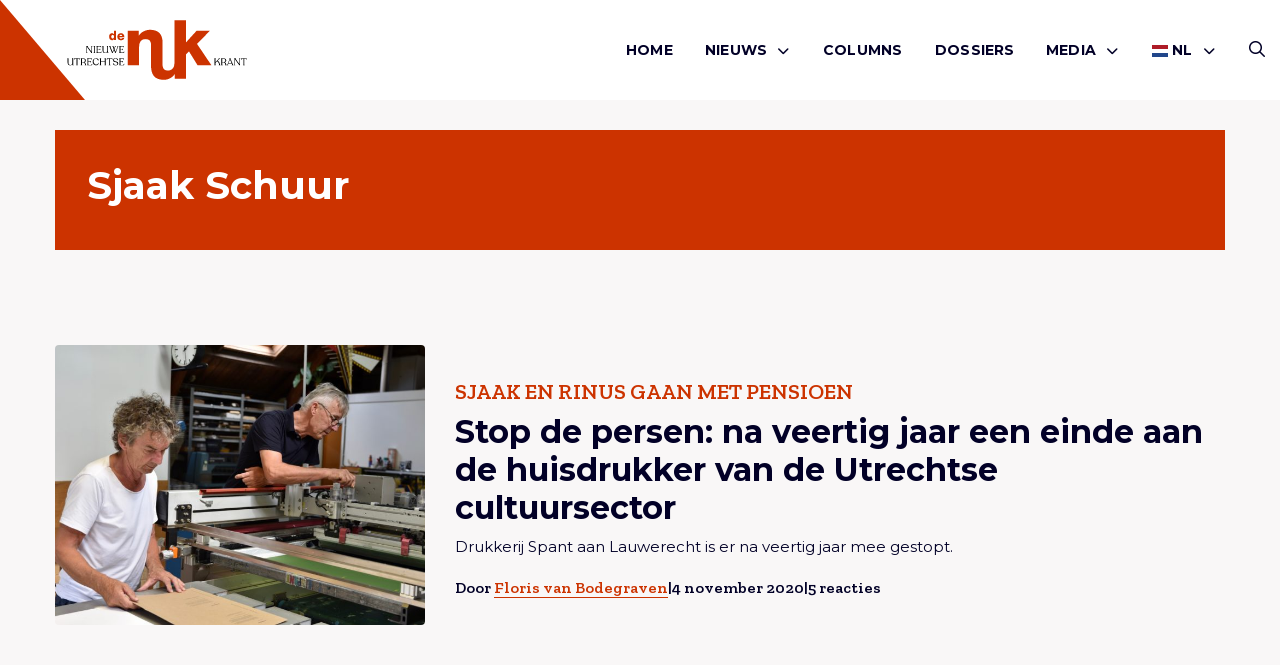

--- FILE ---
content_type: text/html; charset=UTF-8
request_url: https://denuk.nl/tag/sjaak-schuur/
body_size: 7882
content:
<!doctype html>
<html lang="nl-NL">
<head>
    <meta charset="UTF-8"/>
    <meta name="viewport" content="width=device-width, initial-scale=1"/>
	<meta name='robots' content='index, follow, max-image-preview:large, max-snippet:-1, max-video-preview:-1' />

	<!-- This site is optimized with the Yoast SEO plugin v26.7 - https://yoast.com/wordpress/plugins/seo/ -->
	<title>Sjaak Schuur - De Nuk</title>
	<link rel="canonical" href="https://denuk.nl/tag/sjaak-schuur/" />
	<meta property="og:locale" content="nl_NL" />
	<meta property="og:type" content="article" />
	<meta property="og:title" content="Sjaak Schuur - De Nuk" />
	<meta property="og:url" content="https://denuk.nl/tag/sjaak-schuur/" />
	<meta property="og:site_name" content="De Nuk" />
	<meta name="twitter:card" content="summary_large_image" />
	<meta name="twitter:site" content="@denukutrecht" />
	<script type="application/ld+json" class="yoast-schema-graph">{"@context":"https://schema.org","@graph":[{"@type":"CollectionPage","@id":"https://denuk.nl/tag/sjaak-schuur/","url":"https://denuk.nl/tag/sjaak-schuur/","name":"Sjaak Schuur - De Nuk","isPartOf":{"@id":"https://denuk.nl/#website"},"primaryImageOfPage":{"@id":"https://denuk.nl/tag/sjaak-schuur/#primaryimage"},"image":{"@id":"https://denuk.nl/tag/sjaak-schuur/#primaryimage"},"thumbnailUrl":"https://denuk.nl/wp-content/uploads/2020/11/sjaak-en-tinus-scaled.jpeg","breadcrumb":{"@id":"https://denuk.nl/tag/sjaak-schuur/#breadcrumb"},"inLanguage":"nl-NL"},{"@type":"ImageObject","inLanguage":"nl-NL","@id":"https://denuk.nl/tag/sjaak-schuur/#primaryimage","url":"https://denuk.nl/wp-content/uploads/2020/11/sjaak-en-tinus-scaled.jpeg","contentUrl":"https://denuk.nl/wp-content/uploads/2020/11/sjaak-en-tinus-scaled.jpeg","width":2560,"height":1709,"caption":"Sjaak Schuur (l) en Rinus Siteur."},{"@type":"BreadcrumbList","@id":"https://denuk.nl/tag/sjaak-schuur/#breadcrumb","itemListElement":[{"@type":"ListItem","position":1,"name":"Home","item":"https://denuk.nl/"},{"@type":"ListItem","position":2,"name":"Sjaak Schuur"}]},{"@type":"WebSite","@id":"https://denuk.nl/#website","url":"https://denuk.nl/","name":"De Nuk","description":"De Nieuwe Utrechtse Krant","potentialAction":[{"@type":"SearchAction","target":{"@type":"EntryPoint","urlTemplate":"https://denuk.nl/?s={search_term_string}"},"query-input":{"@type":"PropertyValueSpecification","valueRequired":true,"valueName":"search_term_string"}}],"inLanguage":"nl-NL"}]}</script>
	<!-- / Yoast SEO plugin. -->


<link rel="alternate" type="application/rss+xml" title="De Nuk &raquo; feed" href="https://denuk.nl/feed/" />
<link rel="alternate" type="application/rss+xml" title="De Nuk &raquo; reacties feed" href="https://denuk.nl/comments/feed/" />
<link rel="alternate" type="application/rss+xml" title="De Nuk &raquo; Sjaak Schuur tag feed" href="https://denuk.nl/tag/sjaak-schuur/feed/" />
<style id='wp-img-auto-sizes-contain-inline-css' type='text/css'>
img:is([sizes=auto i],[sizes^="auto," i]){contain-intrinsic-size:3000px 1500px}
/*# sourceURL=wp-img-auto-sizes-contain-inline-css */
</style>
<link rel='stylesheet' id='wp-style-css' href='https://denuk.nl/wp-content/themes/treesign/assets/css/style.min.css?ver=1.5.1' type='text/css' media='all' />
<link rel='stylesheet' id='block-style-css' href='https://denuk.nl/wp-content/themes/treesign/assets/css/editor-style.min.css?ver=1.5.1' type='text/css' media='all' />
<link rel='stylesheet' id='searchwp-results-page-css' href='https://denuk.nl/wp-content/plugins/searchwp/assets/css/frontend/results-page.css?ver=4.3.9' type='text/css' media='all' />
<script src="https://denuk.nl/wp-includes/js/jquery/jquery.min.js?ver=3.7.1" id="jquery-core-js"></script>
<script src="https://denuk.nl/wp-content/themes/treesign/assets/js/library.min.js?ver=6.9" id="library-js"></script>
<script id="scripts-js-extra">
var trsn_vars = {"wpurl":"https://denuk.nl","ajaxurl":"https://denuk.nl/wp-admin/admin-ajax.php","stylesheet_directory_uri":"https://denuk.nl/wp-content/themes/treesign","currentpage":"https://denuk.nl/stop-de-persen-na-veertig-jaar-een-einde-aan-de-huisdrukker-van-de-utrechtse-cultuursector/"};
//# sourceURL=scripts-js-extra
</script>
<script src="https://denuk.nl/wp-content/themes/treesign/assets/js/scripts.min.js?ver=6.9" id="scripts-js"></script>
<link rel="https://api.w.org/" href="https://denuk.nl/wp-json/" /><link rel="alternate" title="JSON" type="application/json" href="https://denuk.nl/wp-json/wp/v2/tags/27872" /><link rel="EditURI" type="application/rsd+xml" title="RSD" href="https://denuk.nl/xmlrpc.php?rsd" />
<meta name="generator" content="WordPress 6.9" />
<link rel="icon" href="https://denuk.nl/wp-content/uploads/2018/12/De-Nuk-Logo-Icon-1-150x150.png" sizes="32x32" />
<link rel="icon" href="https://denuk.nl/wp-content/uploads/2018/12/De-Nuk-Logo-Icon-1.png" sizes="192x192" />
<link rel="apple-touch-icon" href="https://denuk.nl/wp-content/uploads/2018/12/De-Nuk-Logo-Icon-1-180x180.png" />
<meta name="msapplication-TileImage" content="https://denuk.nl/wp-content/uploads/2018/12/De-Nuk-Logo-Icon-1.png" />
		<style id="wp-custom-css">
			

.post-media img {
  width: 40%;
}

.blog-intro .article-card.featured .img-box.top img,
.article-card--img-box.img-box.top img {
	    object-position: top;
}


@media screen and (max-width:768px) {
.blog-intro .article-card .img-box,
.blog-intro .article-card.featured .img-box {
		height:auto;
	aspect-ratio:16/9;
}
	
	.single-article-share {
		flex-wrap:wrap;
		gap:1rem;
	
	}
		.single-header h1 {
				font-size:24px;
			    word-wrap: break-word;
			        overflow-wrap: break-word;
		}
	
	.wp-block-heading {
		font-size:20px;
			    word-wrap: break-word;
		        overflow-wrap: break-word;
	}
}


.comment-body p a {
	    word-break: break-all;
	        overflow-wrap: break-word;
}

.meta {
	flex-wrap:wrap;
}

	@media screen and (max-width:768px) {
		.category-box {

	    flex-wrap: wrap;
}
}


.advertising-image-title-container {
	    position: absolute;
    bottom: 24px;
    color: #fff;
    font-size: 1.0625rem;
    left: 24px;
    z-index: 1;
    right: 24px;
}

.advertising-container .advertising-image .advertising-image-title-container h3 {
	position:relative;
	inset:unset;
}

.advertising-container .advertising-image .advertising-image-title-container p {
	margin-bottom:0;
}

.advertising-container .advertising-image .advertising-image-title-container {
	display:flex;
	align-items:flex-end;
	    flex-wrap: wrap;
	justify-content:space-between;
}


.advertising-container .advertising-image .advertising-image-title-container .btn {
	    border: 1px solid #fff;
    background-color: transparent;
    color: #fff;
	padding: .25rem 1.375rem !important;

}

.advertising-container .advertising-image img {
	height:300px;
}

	@media screen and (max-width:768px) {
.advertising-container .advertising-image img {
	height:auto;
}
		
		.advertising-container .advertising-image .advertising-image-title-container {
			gap:1rem;
		}
}

.blog-intro .article-card.extend .img-box {
	height:100%;
}

.blog-intro .article-card.extend .img-box h2 {
	bottom:3rem;
}
.blog-intro .article-card.extend .meta li {
	color:#fff;
}

.blog-intro .article-card.extend .meta {
	padding:0;
	left:1rem;
	position:absolute;
	bottom:1rem;
}

.blog-intro .article-card.extend .article-card--inner {
	display:none;
}

.meta {
	gap:6px;
}

.advertising-donation .advertising-image {
	margin:0;
}

.advertising-donation  .btn{
	color:#fff;
	border-color:#fff;
}

.advertising-donation {
		margin:0 !important;
	padding:0;
	display:inline-block;
	background-color:transparent;
	width:100%;
}

.advertising-donation .meta-inner {
	position:absolute;
	z-index:9;
	bottom:2rem;
	left:2rem;
}

.advertising-container  .advertising-donation .advertising-image::after {
	
}

.advertising-donation .meta-inner h3 {
	color:#fff;
	margin-bottom:1rem;
}

.advertising .inner p {
	margin-bottom:1rem;
}

.wp-block-video {
	height:unset;
	padding:0;
	margin:2rem 0;
}
.wp-block-video video {
	position: relative;
}

.meta li a {
	text-decoration:none !important;
}		</style>
		    <link rel="preconnect" href="https://fonts.gstatic.com">

    <link rel="apple-touch-icon" sizes="180x180" href="/apple-touch-icon.png?v=2345">
    <link rel="icon" type="image/png" sizes="32x32" href="/favicon-32x32.png?v=2345">
    <link rel="icon" type="image/png" sizes="16x16" href="/favicon-16x16.png?v=2345">
    <link rel="manifest" href="/site.webmanifest?v=2345">
    <link rel="shortcut icon" href="/favicon.ico?v=2345">
    <meta name="msapplication-TileColor" content="#cc3300">
    <meta name="theme-color" content="#ffffff">

    <!-- Google tag (gtag.js) -->
<script async src="https://www.googletagmanager.com/gtag/js?id=G-VL6YK8R6KV"></script>
<script>
  window.dataLayer = window.dataLayer || [];
  function gtag(){dataLayer.push(arguments);}
  gtag('js', new Date());

  gtag('config', 'G-VL6YK8R6KV');
</script>
<style id='global-styles-inline-css' type='text/css'>
:root{--wp--preset--aspect-ratio--square: 1;--wp--preset--aspect-ratio--4-3: 4/3;--wp--preset--aspect-ratio--3-4: 3/4;--wp--preset--aspect-ratio--3-2: 3/2;--wp--preset--aspect-ratio--2-3: 2/3;--wp--preset--aspect-ratio--16-9: 16/9;--wp--preset--aspect-ratio--9-16: 9/16;--wp--preset--color--black: #000000;--wp--preset--color--cyan-bluish-gray: #abb8c3;--wp--preset--color--white: #ffffff;--wp--preset--color--pale-pink: #f78da7;--wp--preset--color--vivid-red: #cf2e2e;--wp--preset--color--luminous-vivid-orange: #ff6900;--wp--preset--color--luminous-vivid-amber: #fcb900;--wp--preset--color--light-green-cyan: #7bdcb5;--wp--preset--color--vivid-green-cyan: #00d084;--wp--preset--color--pale-cyan-blue: #8ed1fc;--wp--preset--color--vivid-cyan-blue: #0693e3;--wp--preset--color--vivid-purple: #9b51e0;--wp--preset--color--custom-red: #CC3300;--wp--preset--color--custom-green: #0f770f;--wp--preset--color--custom-orange: #ff7813;--wp--preset--gradient--vivid-cyan-blue-to-vivid-purple: linear-gradient(135deg,rgb(6,147,227) 0%,rgb(155,81,224) 100%);--wp--preset--gradient--light-green-cyan-to-vivid-green-cyan: linear-gradient(135deg,rgb(122,220,180) 0%,rgb(0,208,130) 100%);--wp--preset--gradient--luminous-vivid-amber-to-luminous-vivid-orange: linear-gradient(135deg,rgb(252,185,0) 0%,rgb(255,105,0) 100%);--wp--preset--gradient--luminous-vivid-orange-to-vivid-red: linear-gradient(135deg,rgb(255,105,0) 0%,rgb(207,46,46) 100%);--wp--preset--gradient--very-light-gray-to-cyan-bluish-gray: linear-gradient(135deg,rgb(238,238,238) 0%,rgb(169,184,195) 100%);--wp--preset--gradient--cool-to-warm-spectrum: linear-gradient(135deg,rgb(74,234,220) 0%,rgb(151,120,209) 20%,rgb(207,42,186) 40%,rgb(238,44,130) 60%,rgb(251,105,98) 80%,rgb(254,248,76) 100%);--wp--preset--gradient--blush-light-purple: linear-gradient(135deg,rgb(255,206,236) 0%,rgb(152,150,240) 100%);--wp--preset--gradient--blush-bordeaux: linear-gradient(135deg,rgb(254,205,165) 0%,rgb(254,45,45) 50%,rgb(107,0,62) 100%);--wp--preset--gradient--luminous-dusk: linear-gradient(135deg,rgb(255,203,112) 0%,rgb(199,81,192) 50%,rgb(65,88,208) 100%);--wp--preset--gradient--pale-ocean: linear-gradient(135deg,rgb(255,245,203) 0%,rgb(182,227,212) 50%,rgb(51,167,181) 100%);--wp--preset--gradient--electric-grass: linear-gradient(135deg,rgb(202,248,128) 0%,rgb(113,206,126) 100%);--wp--preset--gradient--midnight: linear-gradient(135deg,rgb(2,3,129) 0%,rgb(40,116,252) 100%);--wp--preset--font-size--small: 13px;--wp--preset--font-size--medium: 20px;--wp--preset--font-size--large: 36px;--wp--preset--font-size--x-large: 42px;--wp--preset--spacing--20: 0.44rem;--wp--preset--spacing--30: 0.67rem;--wp--preset--spacing--40: 1rem;--wp--preset--spacing--50: 1.5rem;--wp--preset--spacing--60: 2.25rem;--wp--preset--spacing--70: 3.38rem;--wp--preset--spacing--80: 5.06rem;--wp--preset--shadow--natural: 6px 6px 9px rgba(0, 0, 0, 0.2);--wp--preset--shadow--deep: 12px 12px 50px rgba(0, 0, 0, 0.4);--wp--preset--shadow--sharp: 6px 6px 0px rgba(0, 0, 0, 0.2);--wp--preset--shadow--outlined: 6px 6px 0px -3px rgb(255, 255, 255), 6px 6px rgb(0, 0, 0);--wp--preset--shadow--crisp: 6px 6px 0px rgb(0, 0, 0);}:root { --wp--style--global--content-size: 800px;--wp--style--global--wide-size: 1000px; }:where(body) { margin: 0; }.wp-site-blocks > .alignleft { float: left; margin-right: 2em; }.wp-site-blocks > .alignright { float: right; margin-left: 2em; }.wp-site-blocks > .aligncenter { justify-content: center; margin-left: auto; margin-right: auto; }:where(.is-layout-flex){gap: 0.5em;}:where(.is-layout-grid){gap: 0.5em;}.is-layout-flow > .alignleft{float: left;margin-inline-start: 0;margin-inline-end: 2em;}.is-layout-flow > .alignright{float: right;margin-inline-start: 2em;margin-inline-end: 0;}.is-layout-flow > .aligncenter{margin-left: auto !important;margin-right: auto !important;}.is-layout-constrained > .alignleft{float: left;margin-inline-start: 0;margin-inline-end: 2em;}.is-layout-constrained > .alignright{float: right;margin-inline-start: 2em;margin-inline-end: 0;}.is-layout-constrained > .aligncenter{margin-left: auto !important;margin-right: auto !important;}.is-layout-constrained > :where(:not(.alignleft):not(.alignright):not(.alignfull)){max-width: var(--wp--style--global--content-size);margin-left: auto !important;margin-right: auto !important;}.is-layout-constrained > .alignwide{max-width: var(--wp--style--global--wide-size);}body .is-layout-flex{display: flex;}.is-layout-flex{flex-wrap: wrap;align-items: center;}.is-layout-flex > :is(*, div){margin: 0;}body .is-layout-grid{display: grid;}.is-layout-grid > :is(*, div){margin: 0;}body{padding-top: 0px;padding-right: 0px;padding-bottom: 0px;padding-left: 0px;}a:where(:not(.wp-element-button)){text-decoration: underline;}:root :where(.wp-element-button, .wp-block-button__link){background-color: #32373c;border-width: 0;color: #fff;font-family: inherit;font-size: inherit;font-style: inherit;font-weight: inherit;letter-spacing: inherit;line-height: inherit;padding-top: calc(0.667em + 2px);padding-right: calc(1.333em + 2px);padding-bottom: calc(0.667em + 2px);padding-left: calc(1.333em + 2px);text-decoration: none;text-transform: inherit;}.has-black-color{color: var(--wp--preset--color--black) !important;}.has-cyan-bluish-gray-color{color: var(--wp--preset--color--cyan-bluish-gray) !important;}.has-white-color{color: var(--wp--preset--color--white) !important;}.has-pale-pink-color{color: var(--wp--preset--color--pale-pink) !important;}.has-vivid-red-color{color: var(--wp--preset--color--vivid-red) !important;}.has-luminous-vivid-orange-color{color: var(--wp--preset--color--luminous-vivid-orange) !important;}.has-luminous-vivid-amber-color{color: var(--wp--preset--color--luminous-vivid-amber) !important;}.has-light-green-cyan-color{color: var(--wp--preset--color--light-green-cyan) !important;}.has-vivid-green-cyan-color{color: var(--wp--preset--color--vivid-green-cyan) !important;}.has-pale-cyan-blue-color{color: var(--wp--preset--color--pale-cyan-blue) !important;}.has-vivid-cyan-blue-color{color: var(--wp--preset--color--vivid-cyan-blue) !important;}.has-vivid-purple-color{color: var(--wp--preset--color--vivid-purple) !important;}.has-custom-red-color{color: var(--wp--preset--color--custom-red) !important;}.has-custom-green-color{color: var(--wp--preset--color--custom-green) !important;}.has-custom-orange-color{color: var(--wp--preset--color--custom-orange) !important;}.has-black-background-color{background-color: var(--wp--preset--color--black) !important;}.has-cyan-bluish-gray-background-color{background-color: var(--wp--preset--color--cyan-bluish-gray) !important;}.has-white-background-color{background-color: var(--wp--preset--color--white) !important;}.has-pale-pink-background-color{background-color: var(--wp--preset--color--pale-pink) !important;}.has-vivid-red-background-color{background-color: var(--wp--preset--color--vivid-red) !important;}.has-luminous-vivid-orange-background-color{background-color: var(--wp--preset--color--luminous-vivid-orange) !important;}.has-luminous-vivid-amber-background-color{background-color: var(--wp--preset--color--luminous-vivid-amber) !important;}.has-light-green-cyan-background-color{background-color: var(--wp--preset--color--light-green-cyan) !important;}.has-vivid-green-cyan-background-color{background-color: var(--wp--preset--color--vivid-green-cyan) !important;}.has-pale-cyan-blue-background-color{background-color: var(--wp--preset--color--pale-cyan-blue) !important;}.has-vivid-cyan-blue-background-color{background-color: var(--wp--preset--color--vivid-cyan-blue) !important;}.has-vivid-purple-background-color{background-color: var(--wp--preset--color--vivid-purple) !important;}.has-custom-red-background-color{background-color: var(--wp--preset--color--custom-red) !important;}.has-custom-green-background-color{background-color: var(--wp--preset--color--custom-green) !important;}.has-custom-orange-background-color{background-color: var(--wp--preset--color--custom-orange) !important;}.has-black-border-color{border-color: var(--wp--preset--color--black) !important;}.has-cyan-bluish-gray-border-color{border-color: var(--wp--preset--color--cyan-bluish-gray) !important;}.has-white-border-color{border-color: var(--wp--preset--color--white) !important;}.has-pale-pink-border-color{border-color: var(--wp--preset--color--pale-pink) !important;}.has-vivid-red-border-color{border-color: var(--wp--preset--color--vivid-red) !important;}.has-luminous-vivid-orange-border-color{border-color: var(--wp--preset--color--luminous-vivid-orange) !important;}.has-luminous-vivid-amber-border-color{border-color: var(--wp--preset--color--luminous-vivid-amber) !important;}.has-light-green-cyan-border-color{border-color: var(--wp--preset--color--light-green-cyan) !important;}.has-vivid-green-cyan-border-color{border-color: var(--wp--preset--color--vivid-green-cyan) !important;}.has-pale-cyan-blue-border-color{border-color: var(--wp--preset--color--pale-cyan-blue) !important;}.has-vivid-cyan-blue-border-color{border-color: var(--wp--preset--color--vivid-cyan-blue) !important;}.has-vivid-purple-border-color{border-color: var(--wp--preset--color--vivid-purple) !important;}.has-custom-red-border-color{border-color: var(--wp--preset--color--custom-red) !important;}.has-custom-green-border-color{border-color: var(--wp--preset--color--custom-green) !important;}.has-custom-orange-border-color{border-color: var(--wp--preset--color--custom-orange) !important;}.has-vivid-cyan-blue-to-vivid-purple-gradient-background{background: var(--wp--preset--gradient--vivid-cyan-blue-to-vivid-purple) !important;}.has-light-green-cyan-to-vivid-green-cyan-gradient-background{background: var(--wp--preset--gradient--light-green-cyan-to-vivid-green-cyan) !important;}.has-luminous-vivid-amber-to-luminous-vivid-orange-gradient-background{background: var(--wp--preset--gradient--luminous-vivid-amber-to-luminous-vivid-orange) !important;}.has-luminous-vivid-orange-to-vivid-red-gradient-background{background: var(--wp--preset--gradient--luminous-vivid-orange-to-vivid-red) !important;}.has-very-light-gray-to-cyan-bluish-gray-gradient-background{background: var(--wp--preset--gradient--very-light-gray-to-cyan-bluish-gray) !important;}.has-cool-to-warm-spectrum-gradient-background{background: var(--wp--preset--gradient--cool-to-warm-spectrum) !important;}.has-blush-light-purple-gradient-background{background: var(--wp--preset--gradient--blush-light-purple) !important;}.has-blush-bordeaux-gradient-background{background: var(--wp--preset--gradient--blush-bordeaux) !important;}.has-luminous-dusk-gradient-background{background: var(--wp--preset--gradient--luminous-dusk) !important;}.has-pale-ocean-gradient-background{background: var(--wp--preset--gradient--pale-ocean) !important;}.has-electric-grass-gradient-background{background: var(--wp--preset--gradient--electric-grass) !important;}.has-midnight-gradient-background{background: var(--wp--preset--gradient--midnight) !important;}.has-small-font-size{font-size: var(--wp--preset--font-size--small) !important;}.has-medium-font-size{font-size: var(--wp--preset--font-size--medium) !important;}.has-large-font-size{font-size: var(--wp--preset--font-size--large) !important;}.has-x-large-font-size{font-size: var(--wp--preset--font-size--x-large) !important;}
/*# sourceURL=global-styles-inline-css */
</style>
</head>

<body class="archive tag tag-sjaak-schuur tag-27872 wp-theme-treesign option-red" >
<div id="page" class="site">
	<header class="nav-down site-header option-red">
    <div class="grid-container">
        <div class="grid-x">
            <div class="cell large-3 small-4">
                <a href="/">
                    <img class="site-logo" src="https://denuk.nl/wp-content/themes/treesign/assets/images/de-nuk-red.svg" alt="Logo De Nuk">
                    <span class="slogan">
                        <img class="icon" src="https://denuk.nl/wp-content/themes/treesign/assets/images/de-nuk-icon.svg" alt="Logo De Nuk">
                    <img class="slogan" src="https://denuk.nl/wp-content/themes/treesign/assets/images/de-nuk-slogan.svg" alt="Logo De Nuk">
                    </span>
                </a>
            </div>
            <div class="cell large-9 small-8">
        <div class="header-container">
            <button id="openMenu">
                <i class="far fa-bars"></i>
		        Menu            </button>
            <nav class="main-menu" id="site-navigation" aria-label="Main menu">
                <div class="mobile-header">
                    <img src="https://denuk.nl/wp-content/themes/treesign/assets/images/de-nuk-icon.svg" alt="Logo De Nuk">

                    <button id="closeMenu"><i class="far fa-close"></i> Sluiten</button>
                </div>
		        <div class="primary-menu-container"><ul id="menu-hoofdmenu" class="medium-horizontal menu" data-responsive-menu="drilldown large-dropdown" data-parent-link="true" data-submenu-toggle="true" data-back-button='<li class="js-drilldown-back"><a href="javascript:void(0);">Terug</a></li>'><li id="menu-item-63" class="menu-item menu-item-type-post_type menu-item-object-page menu-item-home menu-item-63"><a href="https://denuk.nl/">Home</a></li>
<li id="menu-item-70" class="menu-item menu-item-type-taxonomy menu-item-object-category menu-item-has-children menu-item-70"><a href="https://denuk.nl/category/nieuws/">Nieuws<i class="fa-solid fa-chevron-down"></i></a>
<ul class=" menu sub-menu">
<li class="no-arrow">
<div class="submenu-items-wrap">
<ul class=" menu">
	<li id="menu-item-55062" class="menu-item menu-item-type-taxonomy menu-item-object-category menu-item-55062"><a href="https://denuk.nl/category/algemeen/">Algemeen</a></li>
	<li id="menu-item-55063" class="menu-item menu-item-type-taxonomy menu-item-object-category menu-item-55063"><a href="https://denuk.nl/category/culinair/">culinair</a></li>
	<li id="menu-item-55064" class="menu-item menu-item-type-taxonomy menu-item-object-category menu-item-55064"><a href="https://denuk.nl/category/cultuur/">Cultuur</a></li>
	<li id="menu-item-55065" class="menu-item menu-item-type-taxonomy menu-item-object-category menu-item-55065"><a href="https://denuk.nl/category/duurzaam/">Duurzaam</a></li>
	<li id="menu-item-55066" class="menu-item menu-item-type-taxonomy menu-item-object-category menu-item-55066"><a href="https://denuk.nl/category/lifestyle/">Lifestyle</a></li>
	<li id="menu-item-55067" class="menu-item menu-item-type-taxonomy menu-item-object-category menu-item-55067"><a href="https://denuk.nl/category/mensen/">Mensen</a></li>
	<li id="menu-item-55069" class="menu-item menu-item-type-taxonomy menu-item-object-category menu-item-55069"><a href="https://denuk.nl/category/ondernemen/">Ondernemen</a></li>
	<li id="menu-item-55071" class="menu-item menu-item-type-taxonomy menu-item-object-category menu-item-55071"><a href="https://denuk.nl/category/opmerkelijk/">Opmerkelijk</a></li>
	<li id="menu-item-55070" class="menu-item menu-item-type-taxonomy menu-item-object-category menu-item-55070"><a href="https://denuk.nl/category/opinie/">Opinie</a></li>
	<li id="menu-item-55072" class="menu-item menu-item-type-taxonomy menu-item-object-category menu-item-55072"><a href="https://denuk.nl/category/uitgaan/">Uitgaan</a></li>
	<li id="menu-item-55073" class="menu-item menu-item-type-taxonomy menu-item-object-category menu-item-55073"><a href="https://denuk.nl/category/utrecht-onze-stad/">Utrecht onze stad</a></li>
	<li id="menu-item-58592" class="menu-item menu-item-type-taxonomy menu-item-object-category menu-item-58592"><a href="https://denuk.nl/category/de-nuk-international/">De Nuk International</a></li>

</ul>
</div>
</li>
</ul>
</li>
<li id="menu-item-68" class="menu-item menu-item-type-taxonomy menu-item-object-category menu-item-68"><a href="https://denuk.nl/category/columns/">Columns</a></li>
<li id="menu-item-65" class="menu-item menu-item-type-post_type menu-item-object-page menu-item-65"><a href="https://denuk.nl/dossiers/">Dossiers</a></li>
<li id="menu-item-55084" class="menu-item menu-item-type-custom menu-item-object-custom menu-item-has-children menu-item-55084"><a href="#">Media<i class="fa-solid fa-chevron-down"></i></a>
<ul class=" menu sub-menu">
<li class="no-arrow">
<div class="submenu-items-wrap">
<ul class=" menu">
	<li id="menu-item-55061" class="menu-item menu-item-type-taxonomy menu-item-object-category menu-item-55061"><a href="https://denuk.nl/category/de-nuk-tv/">De Nuk TV</a></li>
	<li id="menu-item-55085" class="menu-item menu-item-type-taxonomy menu-item-object-category menu-item-55085"><a href="https://denuk.nl/category/podcasts/">Podcasts</a></li>

</ul>
</div>
</li>
</ul>
</li>
<li class="menu-item menu-item-gtranslate menu-item-has-children notranslate"><a href="#" data-gt-lang="nl" class="gt-current-wrapper notranslate"><img src="https://denuk.nl/wp-content/plugins/gtranslate/flags/svg/nl.svg" width="16" height="16" alt="nl" loading="lazy"> <span>NL</span></a><ul class="dropdown-menu sub-menu"><li class="menu-item menu-item-gtranslate-child"><a href="#" data-gt-lang="nl" class="gt-current-lang notranslate"><img src="https://denuk.nl/wp-content/plugins/gtranslate/flags/svg/nl.svg" width="16" height="16" alt="nl" loading="lazy"> <span>NL</span></a></li><li class="menu-item menu-item-gtranslate-child"><a href="#" data-gt-lang="en" class="notranslate"><img src="https://denuk.nl/wp-content/plugins/gtranslate/flags/svg/en.svg" width="16" height="16" alt="en" loading="lazy"> <span>EN</span></a></li></ul></li></ul></div>                <div class="sub-menu">
                    <div class="socials">
                        <p class="h6">Volg ons</p>
                        <div class="social-media">
					                                        <a href="https://facebook.com/denukutrecht" target="_blank" rel="noreferrer" title="Volg ons op Facebook"><i class="fab fa-facebook-square"></i></a>
					        					                                        <a href="https://www.instagram.com/denukutrecht/" target="_blank" rel="noreferrer" title="Volg ons op Instagram"><i class="fa-brands fa-instagram-square"></i></a>
					        					                                        <a href="https://www.youtube.com/channel/UCITbDVS41EnTpeHxfXDUufA" target="_blank" rel="noreferrer" title="Volg ons op Youtube"><i class="fa-brands fa-youtube"></i></a>
					        					                                </div>
                    </div>
                </div>
            </nav>

            <div class="second-menu">
                <a href="/zoeken/" class="search-button"><i class="far fa-search"></i></a>
            </div>
        </div>

            </div>
        </div>
    </div>
    <div class="triangle"></div>

	</header>

    <main id="main" class="site-main" role="main">
    <section class="category-header">
        <div class="grid-container">
            <div class="grid-x grid-margin-x grid-margin-y">
                <div class="cell large-12">
                    <div class="category-box">
                                                <div class="category-inner invert">
                                                        <h1>Sjaak Schuur</h1>
                                                    </div>
                    </div>
                </div>
            </div>
        </div>
    </section>

    <section class="grid">
        <div class="grid-container">
            <div class="grid-x grid-margin-x grid-margin-y">
                <!--fwp-loop-->
                    <div class="cell medium-3 large-12 first">
                        <article class="category-card ">
    <div class="grid-x grid-margin-x grid-margin-y">
        <div class="cell large-4">
            <div class="category-card--img-box img-box has-image">
				<img width="600" height="401" src="https://denuk.nl/wp-content/uploads/2020/11/sjaak-en-tinus-scaled.jpeg" class="attachment-trsn-medium size-trsn-medium wp-post-image" alt="" decoding="async" srcset="https://denuk.nl/wp-content/uploads/2020/11/sjaak-en-tinus-scaled.jpeg 2560w, https://denuk.nl/wp-content/uploads/2020/11/sjaak-en-tinus-300x200.jpeg 300w, https://denuk.nl/wp-content/uploads/2020/11/sjaak-en-tinus-1024x684.jpeg 1024w, https://denuk.nl/wp-content/uploads/2020/11/sjaak-en-tinus-768x513.jpeg 768w, https://denuk.nl/wp-content/uploads/2020/11/sjaak-en-tinus-1536x1025.jpeg 1536w, https://denuk.nl/wp-content/uploads/2020/11/sjaak-en-tinus-2048x1367.jpeg 2048w, https://denuk.nl/wp-content/uploads/2020/11/sjaak-en-tinus-1100x734.jpeg 1100w" sizes="(max-width: 600px) 100vw, 600px" />                                  <a href="https://denuk.nl/stop-de-persen-na-veertig-jaar-een-einde-aan-de-huisdrukker-van-de-utrechtse-cultuursector/" class="sr-link">
                <span class="screen-reader-text">
                    Lees meer overStop de persen: na veertig jaar een einde aan de huisdrukker van de Utrechtse cultuursector                </span>
                </a>
            </div>
        </div>
        <div class="cell large-8">
            <div class="inner">
                <div class="subtitle">
					Sjaak en Rinus gaan met pensioen                </div>
				<h2>Stop de persen: na veertig jaar een einde aan de huisdrukker van de Utrechtse cultuursector</h3>                <p>
					Drukkerij Spant aan Lauwerecht is er na veertig jaar mee gestopt.                </p>

                <a href="https://denuk.nl/stop-de-persen-na-veertig-jaar-een-einde-aan-de-huisdrukker-van-de-utrechtse-cultuursector/" class="sr-link">
        <span class="screen-reader-text">
            Lees meer overStop de persen: na veertig jaar een einde aan de huisdrukker van de Utrechtse cultuursector        </span>
                </a>
            </div>
	        
            <ul class="meta">
				                <li>Door                    <a href="https://denuk.nl/author/floris-van-bodegraven/">Floris van Bodegraven</a>
                </li>
                <li>|</li>
                <li>4 november 2020</li>
				<li>|</li><li><span>5 reacties</span></li>            </ul>

                    </div>
    </div>


</article>
                    </div>


                                </div>
            <div class="pagination-container">
                <div class="facetwp-facet facetwp-facet-post_pagination facetwp-type-pager" data-name="post_pagination" data-type="pager"></div>            </div>
        </div>
    </section>

</main>

<div id="newsletter-popup">
    <div class="popup">
        <button class="close-popup" id="closePopup"><i class="fas fa-close"></i></button>
        <div class="newsletter">
            <p class="h6">Nieuwsbrief</p>
            <p>Wil je op de hoogte blijven van de artikelen van De Nuk?</p>
            <form action="https://denuk.us19.list-manage.com/subscribe/post?u=7b514ded1fbc2241c22869570&amp;id=7d2f315d06" method="post" id="mc-embedded-subscribe-form" name="mc-embedded-subscribe-form" class="validate" target="_blank" novalidate="novalidate" data-np-autofill-form-type="subscribe" data-np-checked="1" data-np-watching="1">
                <input type="email" placeholder="E-mailadres*" value="" name="EMAIL" class="required email mce_inline_error" id="mce-EMAIL" aria-required="true" data-np-uid="122a9c3b-a48c-4967-974f-7e15d514626b" aria-invalid="true" data-np-autofill-field-type="email">
                <!-- real people should not fill this in and expect good things - do not remove this or risk form bot signups-->
                <!-- <div style="position: absolute; left: -5000px;" aria-hidden="true"><input type="text" name="b_7b514ded1fbc2241c22869570_7d2f315d06" tabindex="-1" value=""></div> -->
                <input type="submit" value="Inschrijven" name="subscribe" id="mc-embedded-subscribe" class="button">
            </form>
        </div>
    </div>
</div>

<footer>
    <div class="grid-container">
        <div class="grid-x grid-margin-x grid-margin-y">
            <div class="cell large-2">
				                <p class="h6">Contact</p>
				<div class="menu-contact-container"><ul><li id="menu-item-55078" class="menu-item menu-item-type-custom menu-item-object-custom menu-item-55078"><a href="mailto:redactie@denuk.nl">redactie@denuk.nl</a></li>
<li id="menu-item-55079" class="menu-item menu-item-type-post_type menu-item-object-page menu-item-55079"><a href="https://denuk.nl/colofon/">Colofon</a></li>
<li id="menu-item-55080" class="menu-item menu-item-type-post_type menu-item-object-page menu-item-55080"><a href="https://denuk.nl/adverteren/">Adverteren</a></li>
</ul></div>            </div>
            <div class="cell large-2">
				                <p class="h6">Disclaimer</p>
				<div class="menu-disclaimer-container"><ul><li id="menu-item-55083" class="menu-item menu-item-type-post_type menu-item-object-page menu-item-privacy-policy menu-item-55083"><a rel="privacy-policy" href="https://denuk.nl/privacy-policy/">Privacy Policy</a></li>
</ul></div>            </div>
            <div class="cell large-3">
                <p class="h6">Volg ons</p>
                <div class="social-media">
					                        <a href="https://facebook.com/denukutrecht" target="_blank" rel="noreferrer" title="Volg ons op Facebook"><i class="fab fa-facebook-square"></i></a>
										                        <a href="https://www.instagram.com/denukutrecht/" target="_blank" rel="noreferrer" title="Volg ons op Instagram"><i class="fa-brands fa-instagram-square"></i></a>
										                        <a href="https://www.youtube.com/channel/UCITbDVS41EnTpeHxfXDUufA" target="_blank" rel="noreferrer" title="Volg ons op Youtube"><i class="fa-brands fa-youtube"></i></a>
										                        <a href="https://twitter.com/denukutrecht" target="_blank" rel="noreferrer" title="Volg ons op X"><i class="fa-brands fa-x-twitter"></i></a>
					                </div>
            </div>
            <div class="cell large-5">
                <div class="newsletter">
                    <p class="h6">Nieuwsbrief</p>
                    <p>Wil je op de hoogte blijven van de artikelen van De Nuk?</p>
                    <form action="https://denuk.us19.list-manage.com/subscribe/post?u=7b514ded1fbc2241c22869570&amp;id=7d2f315d06" method="post" id="mc-embedded-subscribe-form" name="mc-embedded-subscribe-form" class="validate" target="_blank">
                        <div style="width: 100%">
                            <input type="email" name="EMAIL" id="mce-EMAIL" placeholder="Email-adres*" pattern="^([^\x00-\x20\x22\x28\x29\x2c\x2e\x3a-\x3c\x3e\x40\x5b-\x5d\x7f-\xff]+|\x22([^\x0d\x22\x5c\x80-\xff]|\x5c[\x00-\x7f])*\x22)(\x2e([^\x00-\x20\x22\x28\x29\x2c\x2e\x3a-\x3c\x3e\x40\x5b-\x5d\x7f-\xff]+|\x22([^\x0d\x22\x5c\x80-\xff]|\x5c[\x00-\x7f])*\x22))*\x40([^\x00-\x20\x22\x28\x29\x2c\x2e\x3a-\x3c\x3e\x40\x5b-\x5d\x7f-\xff]+|\x5b([^\x0d\x5b-\x5d\x80-\xff]|\x5c[\x00-\x7f])*\x5d)(\x2e([^\x00-\x20\x22\x28\x29\x2c\x2e\x3a-\x3c\x3e\x40\x5b-\x5d\x7f-\xff]+|\x5b([^\x0d\x5b-\x5d\x80-\xff]|\x5c[\x00-\x7f])*\x5d))*(\.\w{2,})+$" required>
                        </div>
                        <div style="position: absolute; left: -5000px;" aria-hidden="true">
                            <input type="text" name="b_f2d244c0df42a0431bd08ddea_aeaa9dd034" tabindex="-1" value="">
                        </div>
                        <div>
                            <input type="submit" value="Inschrijven" name="subscribe" id="mc-embedded-subscribe" class="button">
                        </div>
                    </form>

                    <script>

                    </script>

                </div>
            </div>
        </div>
        <div class="sub-footer">
            <p> &copy; 2026 De Nuk                - Alle rechten voorbehouden.</p>
            
        </div>
    </div>
</footer>
</div>

<script type="speculationrules">
{"prefetch":[{"source":"document","where":{"and":[{"href_matches":"/*"},{"not":{"href_matches":["/wp-*.php","/wp-admin/*","/wp-content/uploads/*","/wp-content/*","/wp-content/plugins/*","/wp-content/themes/treesign/*","/*\\?(.+)"]}},{"not":{"selector_matches":"a[rel~=\"nofollow\"]"}},{"not":{"selector_matches":".no-prefetch, .no-prefetch a"}}]},"eagerness":"conservative"}]}
</script>
<script id="gt_widget_script_71755714-js-before">
window.gtranslateSettings = /* document.write */ window.gtranslateSettings || {};window.gtranslateSettings['71755714'] = {"default_language":"nl","languages":["nl","en"],"url_structure":"none","flag_style":"2d","flag_size":16,"alt_flags":[],"flags_location":"\/wp-content\/plugins\/gtranslate\/flags\/"};
//# sourceURL=gt_widget_script_71755714-js-before
</script><script src="https://denuk.nl/wp-content/plugins/gtranslate/js/base.js?ver=6.9" data-no-optimize="1" data-no-minify="1" data-gt-orig-url="/tag/sjaak-schuur/" data-gt-orig-domain="denuk.nl" data-gt-widget-id="71755714" defer></script><link href="https://denuk.nl/wp-content/plugins/facetwp/assets/css/front.css?ver=4.1" rel="stylesheet">
<script src="https://denuk.nl/wp-content/plugins/facetwp/assets/js/dist/front.min.js?ver=4.1"></script>
<script src="https://denuk.nl/wp-content/plugins/facetwp/assets/js/src/accessibility.js?ver=4.1"></script>
<script src="https://denuk.nl/wp-content/plugins/facetwp-submit/facetwp-submit.js?ver=4.1"></script>
<script>
window.FWP_JSON = {"a11y":{"label_page":"Go to page","label_page_next":"Go to next page","label_page_prev":"Go to previous page"},"prefix":"_","no_results_text":"Geen resultaten gevonden","ajaxurl":"https:\/\/denuk.nl\/wp-json\/facetwp\/v1\/refresh","nonce":"7574ac3472","preload_data":{"facets":{"post_pagination":"<div class=\"facetwp-pager\"><\/div>"},"template":"","settings":{"pager":{"page":1,"per_page":12,"total_rows":1,"total_pages":1},"num_choices":[],"labels":{"post_pagination":"Pagination"},"post_pagination":{"pager_type":"numbers"}}}};
window.FWP_HTTP = {"get":[],"uri":"tag\/sjaak-schuur","url_vars":[]};
</script>

</body>
</html>
